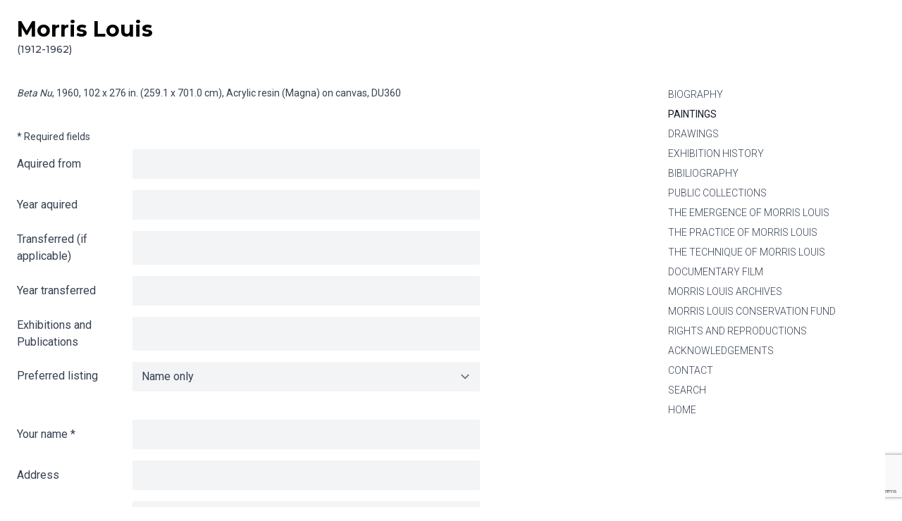

--- FILE ---
content_type: text/html; charset=UTF-8
request_url: https://morrislouis.org/paintings/info/du360
body_size: 3527
content:
<!DOCTYPE html>
<html lang="en">
<head>
	<meta charset="utf-8">
    <meta http-equiv="x-ua-compatible" content="ie=edge">
	<meta name="viewport" content="initial-scale=1.0, minimum-scale=1.0, width=device-width, shrink-to-fit=no">
	
	<title>
		Morris Louis
					| Info gathering for Beta Nu
			</title>
			<meta name="keywords" content="Morris Louis, paintings, drawings, Marcella Brenner, Marcella Louis Brenner">
				<meta name="description" content="Beta Nu, 1960, 102 x 276 in. (259.1 x 701.0 cm), Acrylic resin (Magna) on canvas">
		<meta name="author" content="Hoopycake">
		
	<link rel="shortcut icon" type="image/x-icon" href="https://morrislouis.org/storage/layout/favicon.ico">

	<link rel="preconnect" href="https://fonts.gstatic.com">
	<link href="https://fonts.googleapis.com/css2?family=Montserrat:wght@500;700&display=swap" rel="stylesheet">
	<link href="https://fonts.googleapis.com/css2?family=Roboto:wght@300;400;500&display=swap" rel="stylesheet">
		
	<link rel="stylesheet" type="text/css"
		href="/css/main.min.1c30fd4e38655c7599c3b6739afbb6c7f69f22b0615803f6d8f91571e67fa485.css"
		integrity="sha256-HDD9TjhlXHWZw7Zzmvu2x/afIrBhWAP22PkVceZ/pIU=" />
	</head>
<body>

	<div class="container mx-auto p-6 relative">
    	<a href="#main-content" class="sr-only focus:not-sr-only">Skip to content</a>

        <header class="mb-10">
    <div class="w-full lg:w-3/4 lg:pr-12 flex flex-wrap items-baseline logo">
        <a class="w-full lg:w-auto text-3xl font-bold text-black" href="https://morrislouis.org">
            Morris Louis
            <span class="block text-sm font-medium text-gray-700">(1912-1962)</span>
        </a>
                    <h1 class="sr-only">Info gathering for Beta Nu</h1>
                                            </div>
    <button id="menu-toggler" aria-expanded="false"
        class="block absolute top-9 right-6 hover:text-gray-900 z-50 lg:hidden">
        <svg id="hamburger" class="fill-current block h-6 w-6"
            xmlns="http://www.w3.org/2000/svg"
            viewBox="0 0 24 24" fill="none" stroke="currentColor">
            <title>Main Menu</title>
            <path stroke-linecap="round" stroke-linejoin="round" stroke-width={2} d="M4 6h16M4 12h16M4 18h16" />
        </svg>
        <svg id="x" class="fill-current hidden h-6 w-6"
            xmlns="http://www.w3.org/2000/svg"
            viewBox="0 0 24 24" fill="none" stroke="currentColor">
            <title>Close Main Menu</title>
            <path stroke-linecap="round" stroke-linejoin="round" stroke-width={2} d="M6 18L18 6M6 6l12 12" />
        </svg>
    </button>
</header>
        <div class="flex flex-row flex-row-reverse items-stretch">
                
        	<nav id="menu" aria-labelledby="hamburger"
    class="hidden leading-loose text-lg font-light uppercase
    absolute top-0 left-0 right-0 min-h-screen lg:min-h-0 py-40
    flex flex-col justify-between bg-white text-center z-10
    lg:block lg:w-1/4 lg:relative lg:pt-0 lg:text-left lg:text-sm lg:leading-loose">
            <a class="block text-gray-700 hover:text-gray-900 hover:font-normal
                        "
            href="/biography">Biography</a>
            <a class="block text-gray-700 hover:text-gray-900 hover:font-normal
                            lg:text-gray-900 font-normal
                        "
            href="/paintings">Paintings</a>
            <a class="block text-gray-700 hover:text-gray-900 hover:font-normal
                        "
            href="/drawings">Drawings</a>
            <a class="block text-gray-700 hover:text-gray-900 hover:font-normal
                        "
            href="/exhibition-history">Exhibition History</a>
            <a class="block text-gray-700 hover:text-gray-900 hover:font-normal
                        "
            href="/bibliography">Bibiliography</a>
            <a class="block text-gray-700 hover:text-gray-900 hover:font-normal
                        "
            href="/public-collections">Public Collections</a>
            <a class="block text-gray-700 hover:text-gray-900 hover:font-normal
                        "
            href="/the-emergence-of-morris-louis">The Emergence of Morris Louis</a>
            <a class="block text-gray-700 hover:text-gray-900 hover:font-normal
                        "
            href="/the-practice-of-morris-louis">The Practice of Morris Louis</a>
            <a class="block text-gray-700 hover:text-gray-900 hover:font-normal
                        "
            href="/the-technique-of-morris-louis">The Technique of Morris Louis</a>
            <a class="block text-gray-700 hover:text-gray-900 hover:font-normal
                        "
            href="/documentary-film">Documentary Film</a>
            <a class="block text-gray-700 hover:text-gray-900 hover:font-normal
                        "
            href="/morris-louis-archives">Morris Louis Archives</a>
            <a class="block text-gray-700 hover:text-gray-900 hover:font-normal
                        "
            href="/morris-louis-conservation-fund">Morris Louis Conservation Fund</a>
            <a class="block text-gray-700 hover:text-gray-900 hover:font-normal
                        "
            href="/rights-and-reproductions">Rights and Reproductions</a>
            <a class="block text-gray-700 hover:text-gray-900 hover:font-normal
                        "
            href="/acknowledgements">Acknowledgements</a>
            <a class="block text-gray-700 hover:text-gray-900 hover:font-normal
                        "
            href="/contact">Contact</a>
            <a class="block text-gray-700 hover:text-gray-900 hover:font-normal
                        "
            href="/search">Search</a>
            <a class="block text-gray-700 hover:text-gray-900 hover:font-normal
                        "
            href="/">Home</a>
    </nav>
            <main id="main-content" class="w-full lg:w-3/4 lg:pr-12 mb-12">

				
	<article class="prose lg:prose-sm max-w-screen-md">
		
		
		
		

		<p><em>Beta Nu</em>, 1960, 102 x 276 in. (259.1 x 701.0 cm), Acrylic resin (Magna) on canvas,
			<span class="uppercase">du360</span></p>

		
	</article>

	<form class="w-full xl:w-3/4 2xl:w-2/3 mt-10"
        id="info-form" method="POST" action="https://morrislouis.org/paintings/info/du360">

		<input type="hidden" name="_token" value="w7U1xkN6tUt4Q0jyr1MmpbGJQdJ51decPpWlY6yl">

        <p class="text-sm">* Required fields</p>
        <div class="flex flex-wrap py-2">
            <label class="w-full md:w-1/4 self-center" for="aquired">Aquired from</label>
            <input type="text" name="aquired" id="aquired" value=""
				maxlength="255"
								aria-invalid="false"
                class="w-full md:w-3/4 mt-1 md:mt-0 rounded-sm bg-gray-100 border-transparent focus:border-gray-500 focus:bg-white focus:ring-0">
        </div>
		
        <div class="flex flex-wrap py-2">
            <label class="w-full md:w-1/4 self-center" for="year_aquired">Year aquired</label>
            <input type="text" name="year_aquired" id="year_aquired" value=""
				maxlength="255"
								aria-invalid="false"
                class="w-full md:w-3/4 mt-1 md:mt-0 rounded-sm bg-gray-100 border-transparent focus:border-gray-500 focus:bg-white focus:ring-0">
        </div>
		
        <div class="flex flex-wrap py-2">
            <label class="w-full md:w-1/4 self-center" for="transferred">Transferred (if applicable)</label>
            <input type="text" name="transferred" id="transferred" value=""
				maxlength="255"
								aria-invalid="false"
                class="w-full md:w-3/4 mt-1 md:mt-0 rounded-sm bg-gray-100 border-transparent focus:border-gray-500 focus:bg-white focus:ring-0">
        </div>
		
        <div class="flex flex-wrap py-2">
            <label class="w-full md:w-1/4 self-center" for="year_transferred">Year transferred</label>
            <input type="text" name="year_transferred" id="year_transferred" value=""
				maxlength="255"
								aria-invalid="false"
                class="w-full md:w-3/4 mt-1 md:mt-0 rounded-sm bg-gray-100 border-transparent focus:border-gray-500 focus:bg-white focus:ring-0">
        </div>
		
        <div class="flex flex-wrap py-2">
            <label class="w-full md:w-1/4 self-center" for="exhibitions">Exhibitions and Publications</label>
            <input type="text" name="exhibitions" id="exhibitions" value=""
				maxlength="255"
								aria-invalid="false"
                class="w-full md:w-3/4 mt-1 md:mt-0 rounded-sm bg-gray-100 border-transparent focus:border-gray-500 focus:bg-white focus:ring-0">
        </div>
		
		<div class="flex flex-wrap py-2">
            <label class="w-full md:w-1/4 pt-2" for="listed">Preferred listing</label>
            <select name="listed" id="listed"
            	class="w-full md:w-3/4 mt-1 md:mt-0 rounded-sm bg-gray-100 border-transparent focus:border-gray-500 focus:bg-white focus:ring-0">
                <option value="nameonly">Name only</option>
                <option value="namecity">Name and city</option>
                <option value="privcoll">Private collection</option>
                <option value="privcollcity">Private collection with city</option>
            </select>
        </div>
		
		<div class="mt-6">&nbsp;</div>

        <div class="flex flex-wrap py-2">
            <label class="w-full md:w-1/4 self-center" for="name">Your name <span aria-hidden="true">*</span></label>
            <input type="text" name="name" id="name" value=""
				required aria-required="true" maxlength="255"
								aria-invalid="false"
                class="w-full md:w-3/4 mt-1 md:mt-0 rounded-sm bg-gray-100 border-transparent focus:border-gray-500 focus:bg-white focus:ring-0">
        </div>
		
		<div class="flex flex-wrap py-2">
			<label class="w-full md:w-1/4 self-center" for="address">Address</label>
			<input type="text" name="address" id="address" value=""
				maxlength="255"
								aria-invalid="false"
				class="w-full md:w-3/4 mt-1 md:mt-0 rounded-sm bg-gray-100 border-transparent focus:border-gray-500 focus:bg-white focus:ring-0">
		</div>
		
		<div class="flex flex-wrap py-2">
			<label class="w-full md:w-1/4 self-center" for="city">City</label>
			<input type="text" name="city" id="city" value=""
				maxlength="255"
								aria-invalid="false"
				class="w-full md:w-3/4 mt-1 md:mt-0 rounded-sm bg-gray-100 border-transparent focus:border-gray-500 focus:bg-white focus:ring-0">
		</div>
		
		<div class="flex flex-wrap py-2">
			<label class="w-full md:w-1/4 self-center" for="state">State</label>
			<input type="text" name="state" id="state" value=""
				maxlength="255"
								aria-invalid="false"
				class="w-full md:w-3/4 mt-1 md:mt-0 rounded-sm bg-gray-100 border-transparent focus:border-gray-500 focus:bg-white focus:ring-0">
		</div>
		
		<div class="flex flex-wrap py-2">
			<label class="w-full md:w-1/4 self-center" for="zip">Zip or Post Code</label>
			<input type="text" name="zip" id="zip" value=""
				maxlength="255"
								aria-invalid="false"
				class="w-full md:w-3/4 mt-1 md:mt-0 rounded-sm bg-gray-100 border-transparent focus:border-gray-500 focus:bg-white focus:ring-0">
		</div>
		
		<div class="flex flex-wrap py-2">
			<label class="w-full md:w-1/4 self-center" for="phone">Phone</label>
			<input type="text" name="phone" id="phone" value=""
				maxlength="255"
								aria-invalid="false"
				class="w-full md:w-3/4 mt-1 md:mt-0 rounded-sm bg-gray-100 border-transparent focus:border-gray-500 focus:bg-white focus:ring-0">
		</div>
		
		<div class="flex flex-wrap py-2">
			<label class="w-full md:w-1/4 self-center" for="email">E-mail <span aria-hidden="true">*</span></label>
			<input type="email" name="email" id="email" value=""
				required aria-required="true" maxlength="255"
								aria-invalid="false"
				class="w-full md:w-3/4 mt-1 md:mt-0 rounded-sm bg-gray-100 border-transparent focus:border-gray-500 focus:bg-white focus:ring-0">
		</div>
		
		<div class="flex flex-wrap justify-end py-2">
			<label class="w-full md:w-3/4 flex items-center">
				<input type="checkbox" name="read_terms" id="read_terms"
										aria-invalid="false"
					required aria-required="true"
					class="rounded bg-gray-200 border-transparent focus:border-transparent focus:bg-gray-200 text-gray-700 focus:ring-1 focus:ring-offset-2 focus:ring-gray-500"
					>
				<span class="ml-2">I have read and accept the
					<a href="/terms-of-use-and-privacy-policy" target="_blank"
						class="underline font-medium">Terms and Conditions</a> <span aria-hidden="true">*</span></span>
			</label>
		</div>
		
		<input type="hidden" name="recaptcha_token" id="recaptcha_token">
		
        <div class="flex flex-wrap justify-end py-2">
            <button type="submit" id="info-submit"
				class="w-full md:w-3/4 p-2 rounded-sm border-transparent text-white bg-gray-500 hover:bg-gray-600 focus:bg-gray-600">
                Submit</button>
        </div>

		<div class="flex flex-wrap justify-end py-2 text-sm">
			<p class="w-full md:w-3/4">
				This site is protected by ReCaptcha and the Google
				<a class="underline font-normal" target="_blank" rel="noreferrer noopener"
					title="Google Privacy Policy"
					href="https://policies.google.com/privacy">Privacy Policy</a> and
				<a class="underline font-normal" target="_blank" rel="noreferrer noopener"
					title="Google Terms of Service"
					href="https://policies.google.com/terms">Terms of Service</a> apply.
			</p>
			<noscript class="block w-full md:w-3/4 pt-2">
				ReCaptcha needs JavaScript to function.
				Need to know how to enable JavaScript?
				<a class="underline font-normal" target="_blank" rel="noreferrer noopener"
					title="How to enable javascript in your browser"
					href="http://enable-javascript.com/">Follow these instructions</a>.
			</noscript>
		</div>
    </form>


            </main>

        </div>
            
        <footer class="flex flex-wrap text-base lg:text-sm lg:leading-loose">
    <p class="w-full lg:w-3/4">
        <a class="underline font-medium" target="_blank" rel="noopener noreferrer"
            href="http://www.mica.edu/">Copyright &copy; 2014 Maryland Institute College of Art (MICA) / All Rights Reserved</a></p>
    <p class="w-full lg:w-1/4">
        <a class="underline font-medium" href="/terms-of-use-and-privacy-policy">Terms of Use and Privacy Policy</a>
    </p>
    <p class="w-full lg:w-3/4">
        Site design by <a class="underline font-medium" href="http://www.hoopycake.com" target="_blank" rel="noopener noreferrer">Hoopycake</a>!
    </p>
    <p class="w-full lg:w-1/4">
        <a class="underline font-medium" href="https://morrislouis.org/sitemap">Site Map</a>
    </p>
</footer>    </div>

	<script integrity="sha256-3JuEDG3NYBNEMhltwVKngRw8taqDmyrT1vnW4zSqDtY=" defer
		src="/js/main.min.dc9b840c6dcd60134432196dc152a7811c3cb5aa839b2ad3d6f9d6e334aa0ed6.js"></script>
	<script src="//www.google.com/recaptcha/api.js?render=6LfbLpwaAAAAAF09E-kijw0JxTxOX32wwAJccdxP"></script>
<script>
	function handleSubmit(event) {
		event.preventDefault();
		var that = this;
		grecaptcha.ready(function() {
    		grecaptcha.execute('6LfbLpwaAAAAAF09E-kijw0JxTxOX32wwAJccdxP', {action: 'submit'})
				.then(function(token) {
					document.getElementById('recaptcha_token').value = token;
					var form = event.target.form;
					if (form.checkValidity()) {
						form.submit();
					}
					else {
						form.reportValidity();
					}
        		});
        });

	}
	document.getElementById('info-submit').addEventListener('click', handleSubmit);
</script>

	
	<script>
	    (function(i,s,o,g,r,a,m){i['GoogleAnalyticsObject']=r;i[r]=i[r]||function(){
    		(i[r].q=i[r].q||[]).push(arguments)},i[r].l=1*new Date();a=s.createElement(o),
    		m=s.getElementsByTagName(o)[0];a.async=1;a.src=g;m.parentNode.insertBefore(a,m)
    		})(window,document,'script','//www.google-analytics.com/analytics.js','ga');

	    ga('create', 'UA-50934021-1', 'morrislouis.org');
    	ga('set', 'anonymizeIp', true);
    	ga('send', 'pageview');
	</script>	 

</body>
</html>

--- FILE ---
content_type: text/html; charset=utf-8
request_url: https://www.google.com/recaptcha/api2/anchor?ar=1&k=6LfbLpwaAAAAAF09E-kijw0JxTxOX32wwAJccdxP&co=aHR0cHM6Ly9tb3JyaXNsb3Vpcy5vcmc6NDQz&hl=en&v=PoyoqOPhxBO7pBk68S4YbpHZ&size=invisible&anchor-ms=20000&execute-ms=30000&cb=vdce3t5erp77
body_size: 48651
content:
<!DOCTYPE HTML><html dir="ltr" lang="en"><head><meta http-equiv="Content-Type" content="text/html; charset=UTF-8">
<meta http-equiv="X-UA-Compatible" content="IE=edge">
<title>reCAPTCHA</title>
<style type="text/css">
/* cyrillic-ext */
@font-face {
  font-family: 'Roboto';
  font-style: normal;
  font-weight: 400;
  font-stretch: 100%;
  src: url(//fonts.gstatic.com/s/roboto/v48/KFO7CnqEu92Fr1ME7kSn66aGLdTylUAMa3GUBHMdazTgWw.woff2) format('woff2');
  unicode-range: U+0460-052F, U+1C80-1C8A, U+20B4, U+2DE0-2DFF, U+A640-A69F, U+FE2E-FE2F;
}
/* cyrillic */
@font-face {
  font-family: 'Roboto';
  font-style: normal;
  font-weight: 400;
  font-stretch: 100%;
  src: url(//fonts.gstatic.com/s/roboto/v48/KFO7CnqEu92Fr1ME7kSn66aGLdTylUAMa3iUBHMdazTgWw.woff2) format('woff2');
  unicode-range: U+0301, U+0400-045F, U+0490-0491, U+04B0-04B1, U+2116;
}
/* greek-ext */
@font-face {
  font-family: 'Roboto';
  font-style: normal;
  font-weight: 400;
  font-stretch: 100%;
  src: url(//fonts.gstatic.com/s/roboto/v48/KFO7CnqEu92Fr1ME7kSn66aGLdTylUAMa3CUBHMdazTgWw.woff2) format('woff2');
  unicode-range: U+1F00-1FFF;
}
/* greek */
@font-face {
  font-family: 'Roboto';
  font-style: normal;
  font-weight: 400;
  font-stretch: 100%;
  src: url(//fonts.gstatic.com/s/roboto/v48/KFO7CnqEu92Fr1ME7kSn66aGLdTylUAMa3-UBHMdazTgWw.woff2) format('woff2');
  unicode-range: U+0370-0377, U+037A-037F, U+0384-038A, U+038C, U+038E-03A1, U+03A3-03FF;
}
/* math */
@font-face {
  font-family: 'Roboto';
  font-style: normal;
  font-weight: 400;
  font-stretch: 100%;
  src: url(//fonts.gstatic.com/s/roboto/v48/KFO7CnqEu92Fr1ME7kSn66aGLdTylUAMawCUBHMdazTgWw.woff2) format('woff2');
  unicode-range: U+0302-0303, U+0305, U+0307-0308, U+0310, U+0312, U+0315, U+031A, U+0326-0327, U+032C, U+032F-0330, U+0332-0333, U+0338, U+033A, U+0346, U+034D, U+0391-03A1, U+03A3-03A9, U+03B1-03C9, U+03D1, U+03D5-03D6, U+03F0-03F1, U+03F4-03F5, U+2016-2017, U+2034-2038, U+203C, U+2040, U+2043, U+2047, U+2050, U+2057, U+205F, U+2070-2071, U+2074-208E, U+2090-209C, U+20D0-20DC, U+20E1, U+20E5-20EF, U+2100-2112, U+2114-2115, U+2117-2121, U+2123-214F, U+2190, U+2192, U+2194-21AE, U+21B0-21E5, U+21F1-21F2, U+21F4-2211, U+2213-2214, U+2216-22FF, U+2308-230B, U+2310, U+2319, U+231C-2321, U+2336-237A, U+237C, U+2395, U+239B-23B7, U+23D0, U+23DC-23E1, U+2474-2475, U+25AF, U+25B3, U+25B7, U+25BD, U+25C1, U+25CA, U+25CC, U+25FB, U+266D-266F, U+27C0-27FF, U+2900-2AFF, U+2B0E-2B11, U+2B30-2B4C, U+2BFE, U+3030, U+FF5B, U+FF5D, U+1D400-1D7FF, U+1EE00-1EEFF;
}
/* symbols */
@font-face {
  font-family: 'Roboto';
  font-style: normal;
  font-weight: 400;
  font-stretch: 100%;
  src: url(//fonts.gstatic.com/s/roboto/v48/KFO7CnqEu92Fr1ME7kSn66aGLdTylUAMaxKUBHMdazTgWw.woff2) format('woff2');
  unicode-range: U+0001-000C, U+000E-001F, U+007F-009F, U+20DD-20E0, U+20E2-20E4, U+2150-218F, U+2190, U+2192, U+2194-2199, U+21AF, U+21E6-21F0, U+21F3, U+2218-2219, U+2299, U+22C4-22C6, U+2300-243F, U+2440-244A, U+2460-24FF, U+25A0-27BF, U+2800-28FF, U+2921-2922, U+2981, U+29BF, U+29EB, U+2B00-2BFF, U+4DC0-4DFF, U+FFF9-FFFB, U+10140-1018E, U+10190-1019C, U+101A0, U+101D0-101FD, U+102E0-102FB, U+10E60-10E7E, U+1D2C0-1D2D3, U+1D2E0-1D37F, U+1F000-1F0FF, U+1F100-1F1AD, U+1F1E6-1F1FF, U+1F30D-1F30F, U+1F315, U+1F31C, U+1F31E, U+1F320-1F32C, U+1F336, U+1F378, U+1F37D, U+1F382, U+1F393-1F39F, U+1F3A7-1F3A8, U+1F3AC-1F3AF, U+1F3C2, U+1F3C4-1F3C6, U+1F3CA-1F3CE, U+1F3D4-1F3E0, U+1F3ED, U+1F3F1-1F3F3, U+1F3F5-1F3F7, U+1F408, U+1F415, U+1F41F, U+1F426, U+1F43F, U+1F441-1F442, U+1F444, U+1F446-1F449, U+1F44C-1F44E, U+1F453, U+1F46A, U+1F47D, U+1F4A3, U+1F4B0, U+1F4B3, U+1F4B9, U+1F4BB, U+1F4BF, U+1F4C8-1F4CB, U+1F4D6, U+1F4DA, U+1F4DF, U+1F4E3-1F4E6, U+1F4EA-1F4ED, U+1F4F7, U+1F4F9-1F4FB, U+1F4FD-1F4FE, U+1F503, U+1F507-1F50B, U+1F50D, U+1F512-1F513, U+1F53E-1F54A, U+1F54F-1F5FA, U+1F610, U+1F650-1F67F, U+1F687, U+1F68D, U+1F691, U+1F694, U+1F698, U+1F6AD, U+1F6B2, U+1F6B9-1F6BA, U+1F6BC, U+1F6C6-1F6CF, U+1F6D3-1F6D7, U+1F6E0-1F6EA, U+1F6F0-1F6F3, U+1F6F7-1F6FC, U+1F700-1F7FF, U+1F800-1F80B, U+1F810-1F847, U+1F850-1F859, U+1F860-1F887, U+1F890-1F8AD, U+1F8B0-1F8BB, U+1F8C0-1F8C1, U+1F900-1F90B, U+1F93B, U+1F946, U+1F984, U+1F996, U+1F9E9, U+1FA00-1FA6F, U+1FA70-1FA7C, U+1FA80-1FA89, U+1FA8F-1FAC6, U+1FACE-1FADC, U+1FADF-1FAE9, U+1FAF0-1FAF8, U+1FB00-1FBFF;
}
/* vietnamese */
@font-face {
  font-family: 'Roboto';
  font-style: normal;
  font-weight: 400;
  font-stretch: 100%;
  src: url(//fonts.gstatic.com/s/roboto/v48/KFO7CnqEu92Fr1ME7kSn66aGLdTylUAMa3OUBHMdazTgWw.woff2) format('woff2');
  unicode-range: U+0102-0103, U+0110-0111, U+0128-0129, U+0168-0169, U+01A0-01A1, U+01AF-01B0, U+0300-0301, U+0303-0304, U+0308-0309, U+0323, U+0329, U+1EA0-1EF9, U+20AB;
}
/* latin-ext */
@font-face {
  font-family: 'Roboto';
  font-style: normal;
  font-weight: 400;
  font-stretch: 100%;
  src: url(//fonts.gstatic.com/s/roboto/v48/KFO7CnqEu92Fr1ME7kSn66aGLdTylUAMa3KUBHMdazTgWw.woff2) format('woff2');
  unicode-range: U+0100-02BA, U+02BD-02C5, U+02C7-02CC, U+02CE-02D7, U+02DD-02FF, U+0304, U+0308, U+0329, U+1D00-1DBF, U+1E00-1E9F, U+1EF2-1EFF, U+2020, U+20A0-20AB, U+20AD-20C0, U+2113, U+2C60-2C7F, U+A720-A7FF;
}
/* latin */
@font-face {
  font-family: 'Roboto';
  font-style: normal;
  font-weight: 400;
  font-stretch: 100%;
  src: url(//fonts.gstatic.com/s/roboto/v48/KFO7CnqEu92Fr1ME7kSn66aGLdTylUAMa3yUBHMdazQ.woff2) format('woff2');
  unicode-range: U+0000-00FF, U+0131, U+0152-0153, U+02BB-02BC, U+02C6, U+02DA, U+02DC, U+0304, U+0308, U+0329, U+2000-206F, U+20AC, U+2122, U+2191, U+2193, U+2212, U+2215, U+FEFF, U+FFFD;
}
/* cyrillic-ext */
@font-face {
  font-family: 'Roboto';
  font-style: normal;
  font-weight: 500;
  font-stretch: 100%;
  src: url(//fonts.gstatic.com/s/roboto/v48/KFO7CnqEu92Fr1ME7kSn66aGLdTylUAMa3GUBHMdazTgWw.woff2) format('woff2');
  unicode-range: U+0460-052F, U+1C80-1C8A, U+20B4, U+2DE0-2DFF, U+A640-A69F, U+FE2E-FE2F;
}
/* cyrillic */
@font-face {
  font-family: 'Roboto';
  font-style: normal;
  font-weight: 500;
  font-stretch: 100%;
  src: url(//fonts.gstatic.com/s/roboto/v48/KFO7CnqEu92Fr1ME7kSn66aGLdTylUAMa3iUBHMdazTgWw.woff2) format('woff2');
  unicode-range: U+0301, U+0400-045F, U+0490-0491, U+04B0-04B1, U+2116;
}
/* greek-ext */
@font-face {
  font-family: 'Roboto';
  font-style: normal;
  font-weight: 500;
  font-stretch: 100%;
  src: url(//fonts.gstatic.com/s/roboto/v48/KFO7CnqEu92Fr1ME7kSn66aGLdTylUAMa3CUBHMdazTgWw.woff2) format('woff2');
  unicode-range: U+1F00-1FFF;
}
/* greek */
@font-face {
  font-family: 'Roboto';
  font-style: normal;
  font-weight: 500;
  font-stretch: 100%;
  src: url(//fonts.gstatic.com/s/roboto/v48/KFO7CnqEu92Fr1ME7kSn66aGLdTylUAMa3-UBHMdazTgWw.woff2) format('woff2');
  unicode-range: U+0370-0377, U+037A-037F, U+0384-038A, U+038C, U+038E-03A1, U+03A3-03FF;
}
/* math */
@font-face {
  font-family: 'Roboto';
  font-style: normal;
  font-weight: 500;
  font-stretch: 100%;
  src: url(//fonts.gstatic.com/s/roboto/v48/KFO7CnqEu92Fr1ME7kSn66aGLdTylUAMawCUBHMdazTgWw.woff2) format('woff2');
  unicode-range: U+0302-0303, U+0305, U+0307-0308, U+0310, U+0312, U+0315, U+031A, U+0326-0327, U+032C, U+032F-0330, U+0332-0333, U+0338, U+033A, U+0346, U+034D, U+0391-03A1, U+03A3-03A9, U+03B1-03C9, U+03D1, U+03D5-03D6, U+03F0-03F1, U+03F4-03F5, U+2016-2017, U+2034-2038, U+203C, U+2040, U+2043, U+2047, U+2050, U+2057, U+205F, U+2070-2071, U+2074-208E, U+2090-209C, U+20D0-20DC, U+20E1, U+20E5-20EF, U+2100-2112, U+2114-2115, U+2117-2121, U+2123-214F, U+2190, U+2192, U+2194-21AE, U+21B0-21E5, U+21F1-21F2, U+21F4-2211, U+2213-2214, U+2216-22FF, U+2308-230B, U+2310, U+2319, U+231C-2321, U+2336-237A, U+237C, U+2395, U+239B-23B7, U+23D0, U+23DC-23E1, U+2474-2475, U+25AF, U+25B3, U+25B7, U+25BD, U+25C1, U+25CA, U+25CC, U+25FB, U+266D-266F, U+27C0-27FF, U+2900-2AFF, U+2B0E-2B11, U+2B30-2B4C, U+2BFE, U+3030, U+FF5B, U+FF5D, U+1D400-1D7FF, U+1EE00-1EEFF;
}
/* symbols */
@font-face {
  font-family: 'Roboto';
  font-style: normal;
  font-weight: 500;
  font-stretch: 100%;
  src: url(//fonts.gstatic.com/s/roboto/v48/KFO7CnqEu92Fr1ME7kSn66aGLdTylUAMaxKUBHMdazTgWw.woff2) format('woff2');
  unicode-range: U+0001-000C, U+000E-001F, U+007F-009F, U+20DD-20E0, U+20E2-20E4, U+2150-218F, U+2190, U+2192, U+2194-2199, U+21AF, U+21E6-21F0, U+21F3, U+2218-2219, U+2299, U+22C4-22C6, U+2300-243F, U+2440-244A, U+2460-24FF, U+25A0-27BF, U+2800-28FF, U+2921-2922, U+2981, U+29BF, U+29EB, U+2B00-2BFF, U+4DC0-4DFF, U+FFF9-FFFB, U+10140-1018E, U+10190-1019C, U+101A0, U+101D0-101FD, U+102E0-102FB, U+10E60-10E7E, U+1D2C0-1D2D3, U+1D2E0-1D37F, U+1F000-1F0FF, U+1F100-1F1AD, U+1F1E6-1F1FF, U+1F30D-1F30F, U+1F315, U+1F31C, U+1F31E, U+1F320-1F32C, U+1F336, U+1F378, U+1F37D, U+1F382, U+1F393-1F39F, U+1F3A7-1F3A8, U+1F3AC-1F3AF, U+1F3C2, U+1F3C4-1F3C6, U+1F3CA-1F3CE, U+1F3D4-1F3E0, U+1F3ED, U+1F3F1-1F3F3, U+1F3F5-1F3F7, U+1F408, U+1F415, U+1F41F, U+1F426, U+1F43F, U+1F441-1F442, U+1F444, U+1F446-1F449, U+1F44C-1F44E, U+1F453, U+1F46A, U+1F47D, U+1F4A3, U+1F4B0, U+1F4B3, U+1F4B9, U+1F4BB, U+1F4BF, U+1F4C8-1F4CB, U+1F4D6, U+1F4DA, U+1F4DF, U+1F4E3-1F4E6, U+1F4EA-1F4ED, U+1F4F7, U+1F4F9-1F4FB, U+1F4FD-1F4FE, U+1F503, U+1F507-1F50B, U+1F50D, U+1F512-1F513, U+1F53E-1F54A, U+1F54F-1F5FA, U+1F610, U+1F650-1F67F, U+1F687, U+1F68D, U+1F691, U+1F694, U+1F698, U+1F6AD, U+1F6B2, U+1F6B9-1F6BA, U+1F6BC, U+1F6C6-1F6CF, U+1F6D3-1F6D7, U+1F6E0-1F6EA, U+1F6F0-1F6F3, U+1F6F7-1F6FC, U+1F700-1F7FF, U+1F800-1F80B, U+1F810-1F847, U+1F850-1F859, U+1F860-1F887, U+1F890-1F8AD, U+1F8B0-1F8BB, U+1F8C0-1F8C1, U+1F900-1F90B, U+1F93B, U+1F946, U+1F984, U+1F996, U+1F9E9, U+1FA00-1FA6F, U+1FA70-1FA7C, U+1FA80-1FA89, U+1FA8F-1FAC6, U+1FACE-1FADC, U+1FADF-1FAE9, U+1FAF0-1FAF8, U+1FB00-1FBFF;
}
/* vietnamese */
@font-face {
  font-family: 'Roboto';
  font-style: normal;
  font-weight: 500;
  font-stretch: 100%;
  src: url(//fonts.gstatic.com/s/roboto/v48/KFO7CnqEu92Fr1ME7kSn66aGLdTylUAMa3OUBHMdazTgWw.woff2) format('woff2');
  unicode-range: U+0102-0103, U+0110-0111, U+0128-0129, U+0168-0169, U+01A0-01A1, U+01AF-01B0, U+0300-0301, U+0303-0304, U+0308-0309, U+0323, U+0329, U+1EA0-1EF9, U+20AB;
}
/* latin-ext */
@font-face {
  font-family: 'Roboto';
  font-style: normal;
  font-weight: 500;
  font-stretch: 100%;
  src: url(//fonts.gstatic.com/s/roboto/v48/KFO7CnqEu92Fr1ME7kSn66aGLdTylUAMa3KUBHMdazTgWw.woff2) format('woff2');
  unicode-range: U+0100-02BA, U+02BD-02C5, U+02C7-02CC, U+02CE-02D7, U+02DD-02FF, U+0304, U+0308, U+0329, U+1D00-1DBF, U+1E00-1E9F, U+1EF2-1EFF, U+2020, U+20A0-20AB, U+20AD-20C0, U+2113, U+2C60-2C7F, U+A720-A7FF;
}
/* latin */
@font-face {
  font-family: 'Roboto';
  font-style: normal;
  font-weight: 500;
  font-stretch: 100%;
  src: url(//fonts.gstatic.com/s/roboto/v48/KFO7CnqEu92Fr1ME7kSn66aGLdTylUAMa3yUBHMdazQ.woff2) format('woff2');
  unicode-range: U+0000-00FF, U+0131, U+0152-0153, U+02BB-02BC, U+02C6, U+02DA, U+02DC, U+0304, U+0308, U+0329, U+2000-206F, U+20AC, U+2122, U+2191, U+2193, U+2212, U+2215, U+FEFF, U+FFFD;
}
/* cyrillic-ext */
@font-face {
  font-family: 'Roboto';
  font-style: normal;
  font-weight: 900;
  font-stretch: 100%;
  src: url(//fonts.gstatic.com/s/roboto/v48/KFO7CnqEu92Fr1ME7kSn66aGLdTylUAMa3GUBHMdazTgWw.woff2) format('woff2');
  unicode-range: U+0460-052F, U+1C80-1C8A, U+20B4, U+2DE0-2DFF, U+A640-A69F, U+FE2E-FE2F;
}
/* cyrillic */
@font-face {
  font-family: 'Roboto';
  font-style: normal;
  font-weight: 900;
  font-stretch: 100%;
  src: url(//fonts.gstatic.com/s/roboto/v48/KFO7CnqEu92Fr1ME7kSn66aGLdTylUAMa3iUBHMdazTgWw.woff2) format('woff2');
  unicode-range: U+0301, U+0400-045F, U+0490-0491, U+04B0-04B1, U+2116;
}
/* greek-ext */
@font-face {
  font-family: 'Roboto';
  font-style: normal;
  font-weight: 900;
  font-stretch: 100%;
  src: url(//fonts.gstatic.com/s/roboto/v48/KFO7CnqEu92Fr1ME7kSn66aGLdTylUAMa3CUBHMdazTgWw.woff2) format('woff2');
  unicode-range: U+1F00-1FFF;
}
/* greek */
@font-face {
  font-family: 'Roboto';
  font-style: normal;
  font-weight: 900;
  font-stretch: 100%;
  src: url(//fonts.gstatic.com/s/roboto/v48/KFO7CnqEu92Fr1ME7kSn66aGLdTylUAMa3-UBHMdazTgWw.woff2) format('woff2');
  unicode-range: U+0370-0377, U+037A-037F, U+0384-038A, U+038C, U+038E-03A1, U+03A3-03FF;
}
/* math */
@font-face {
  font-family: 'Roboto';
  font-style: normal;
  font-weight: 900;
  font-stretch: 100%;
  src: url(//fonts.gstatic.com/s/roboto/v48/KFO7CnqEu92Fr1ME7kSn66aGLdTylUAMawCUBHMdazTgWw.woff2) format('woff2');
  unicode-range: U+0302-0303, U+0305, U+0307-0308, U+0310, U+0312, U+0315, U+031A, U+0326-0327, U+032C, U+032F-0330, U+0332-0333, U+0338, U+033A, U+0346, U+034D, U+0391-03A1, U+03A3-03A9, U+03B1-03C9, U+03D1, U+03D5-03D6, U+03F0-03F1, U+03F4-03F5, U+2016-2017, U+2034-2038, U+203C, U+2040, U+2043, U+2047, U+2050, U+2057, U+205F, U+2070-2071, U+2074-208E, U+2090-209C, U+20D0-20DC, U+20E1, U+20E5-20EF, U+2100-2112, U+2114-2115, U+2117-2121, U+2123-214F, U+2190, U+2192, U+2194-21AE, U+21B0-21E5, U+21F1-21F2, U+21F4-2211, U+2213-2214, U+2216-22FF, U+2308-230B, U+2310, U+2319, U+231C-2321, U+2336-237A, U+237C, U+2395, U+239B-23B7, U+23D0, U+23DC-23E1, U+2474-2475, U+25AF, U+25B3, U+25B7, U+25BD, U+25C1, U+25CA, U+25CC, U+25FB, U+266D-266F, U+27C0-27FF, U+2900-2AFF, U+2B0E-2B11, U+2B30-2B4C, U+2BFE, U+3030, U+FF5B, U+FF5D, U+1D400-1D7FF, U+1EE00-1EEFF;
}
/* symbols */
@font-face {
  font-family: 'Roboto';
  font-style: normal;
  font-weight: 900;
  font-stretch: 100%;
  src: url(//fonts.gstatic.com/s/roboto/v48/KFO7CnqEu92Fr1ME7kSn66aGLdTylUAMaxKUBHMdazTgWw.woff2) format('woff2');
  unicode-range: U+0001-000C, U+000E-001F, U+007F-009F, U+20DD-20E0, U+20E2-20E4, U+2150-218F, U+2190, U+2192, U+2194-2199, U+21AF, U+21E6-21F0, U+21F3, U+2218-2219, U+2299, U+22C4-22C6, U+2300-243F, U+2440-244A, U+2460-24FF, U+25A0-27BF, U+2800-28FF, U+2921-2922, U+2981, U+29BF, U+29EB, U+2B00-2BFF, U+4DC0-4DFF, U+FFF9-FFFB, U+10140-1018E, U+10190-1019C, U+101A0, U+101D0-101FD, U+102E0-102FB, U+10E60-10E7E, U+1D2C0-1D2D3, U+1D2E0-1D37F, U+1F000-1F0FF, U+1F100-1F1AD, U+1F1E6-1F1FF, U+1F30D-1F30F, U+1F315, U+1F31C, U+1F31E, U+1F320-1F32C, U+1F336, U+1F378, U+1F37D, U+1F382, U+1F393-1F39F, U+1F3A7-1F3A8, U+1F3AC-1F3AF, U+1F3C2, U+1F3C4-1F3C6, U+1F3CA-1F3CE, U+1F3D4-1F3E0, U+1F3ED, U+1F3F1-1F3F3, U+1F3F5-1F3F7, U+1F408, U+1F415, U+1F41F, U+1F426, U+1F43F, U+1F441-1F442, U+1F444, U+1F446-1F449, U+1F44C-1F44E, U+1F453, U+1F46A, U+1F47D, U+1F4A3, U+1F4B0, U+1F4B3, U+1F4B9, U+1F4BB, U+1F4BF, U+1F4C8-1F4CB, U+1F4D6, U+1F4DA, U+1F4DF, U+1F4E3-1F4E6, U+1F4EA-1F4ED, U+1F4F7, U+1F4F9-1F4FB, U+1F4FD-1F4FE, U+1F503, U+1F507-1F50B, U+1F50D, U+1F512-1F513, U+1F53E-1F54A, U+1F54F-1F5FA, U+1F610, U+1F650-1F67F, U+1F687, U+1F68D, U+1F691, U+1F694, U+1F698, U+1F6AD, U+1F6B2, U+1F6B9-1F6BA, U+1F6BC, U+1F6C6-1F6CF, U+1F6D3-1F6D7, U+1F6E0-1F6EA, U+1F6F0-1F6F3, U+1F6F7-1F6FC, U+1F700-1F7FF, U+1F800-1F80B, U+1F810-1F847, U+1F850-1F859, U+1F860-1F887, U+1F890-1F8AD, U+1F8B0-1F8BB, U+1F8C0-1F8C1, U+1F900-1F90B, U+1F93B, U+1F946, U+1F984, U+1F996, U+1F9E9, U+1FA00-1FA6F, U+1FA70-1FA7C, U+1FA80-1FA89, U+1FA8F-1FAC6, U+1FACE-1FADC, U+1FADF-1FAE9, U+1FAF0-1FAF8, U+1FB00-1FBFF;
}
/* vietnamese */
@font-face {
  font-family: 'Roboto';
  font-style: normal;
  font-weight: 900;
  font-stretch: 100%;
  src: url(//fonts.gstatic.com/s/roboto/v48/KFO7CnqEu92Fr1ME7kSn66aGLdTylUAMa3OUBHMdazTgWw.woff2) format('woff2');
  unicode-range: U+0102-0103, U+0110-0111, U+0128-0129, U+0168-0169, U+01A0-01A1, U+01AF-01B0, U+0300-0301, U+0303-0304, U+0308-0309, U+0323, U+0329, U+1EA0-1EF9, U+20AB;
}
/* latin-ext */
@font-face {
  font-family: 'Roboto';
  font-style: normal;
  font-weight: 900;
  font-stretch: 100%;
  src: url(//fonts.gstatic.com/s/roboto/v48/KFO7CnqEu92Fr1ME7kSn66aGLdTylUAMa3KUBHMdazTgWw.woff2) format('woff2');
  unicode-range: U+0100-02BA, U+02BD-02C5, U+02C7-02CC, U+02CE-02D7, U+02DD-02FF, U+0304, U+0308, U+0329, U+1D00-1DBF, U+1E00-1E9F, U+1EF2-1EFF, U+2020, U+20A0-20AB, U+20AD-20C0, U+2113, U+2C60-2C7F, U+A720-A7FF;
}
/* latin */
@font-face {
  font-family: 'Roboto';
  font-style: normal;
  font-weight: 900;
  font-stretch: 100%;
  src: url(//fonts.gstatic.com/s/roboto/v48/KFO7CnqEu92Fr1ME7kSn66aGLdTylUAMa3yUBHMdazQ.woff2) format('woff2');
  unicode-range: U+0000-00FF, U+0131, U+0152-0153, U+02BB-02BC, U+02C6, U+02DA, U+02DC, U+0304, U+0308, U+0329, U+2000-206F, U+20AC, U+2122, U+2191, U+2193, U+2212, U+2215, U+FEFF, U+FFFD;
}

</style>
<link rel="stylesheet" type="text/css" href="https://www.gstatic.com/recaptcha/releases/PoyoqOPhxBO7pBk68S4YbpHZ/styles__ltr.css">
<script nonce="K3_OOte-TB-dxVAu4NK3gQ" type="text/javascript">window['__recaptcha_api'] = 'https://www.google.com/recaptcha/api2/';</script>
<script type="text/javascript" src="https://www.gstatic.com/recaptcha/releases/PoyoqOPhxBO7pBk68S4YbpHZ/recaptcha__en.js" nonce="K3_OOte-TB-dxVAu4NK3gQ">
      
    </script></head>
<body><div id="rc-anchor-alert" class="rc-anchor-alert"></div>
<input type="hidden" id="recaptcha-token" value="[base64]">
<script type="text/javascript" nonce="K3_OOte-TB-dxVAu4NK3gQ">
      recaptcha.anchor.Main.init("[\x22ainput\x22,[\x22bgdata\x22,\x22\x22,\[base64]/[base64]/[base64]/ZyhXLGgpOnEoW04sMjEsbF0sVywwKSxoKSxmYWxzZSxmYWxzZSl9Y2F0Y2goayl7RygzNTgsVyk/[base64]/[base64]/[base64]/[base64]/[base64]/[base64]/[base64]/bmV3IEJbT10oRFswXSk6dz09Mj9uZXcgQltPXShEWzBdLERbMV0pOnc9PTM/bmV3IEJbT10oRFswXSxEWzFdLERbMl0pOnc9PTQ/[base64]/[base64]/[base64]/[base64]/[base64]\\u003d\x22,\[base64]\x22,\[base64]/CqMKGO2XCjlfCkA3CtEXDrhkgw64CWcOwecKOw5QuWcKnwq3CqcKdw4wLAXXDqMOHFkNHN8OZWsOzSCvCvmnClsOZw4otKU7CpyF+woYSP8OzeGFnwqXCocO1A8K3wrTCpxVHB8KkXGkVSMKxQjDDi8Kzd3rDrsKhwrVNT8Kbw7DDtcOUL2cHaTnDmVkTdcKBYA/CsMOJwrPCssOOCsKkw79HcMKbaMKLSWMnLCDDvChrw70iwqXDmcOFAcOgR8ONUV5kZhbChzAdwqbChWnDqSlOQ107w6prRsKzw4NnQwjCusOee8KwQMO5LMKDeXlYbAzDgVTDqcOjfsK6c8OKw7vCox7CsMKjXiQeNFbCj8KvRxYCNFAAN8Kdw73DjR/CjhHDmR4QwqM8wrXDvSnClDl4b8Orw7jDvFXDoMKUCAnCgy1MwozDnsOTwrJNwqU4fsOLwpfDnsOTNH9dThnCji0fwoIBwpR9H8KNw4PDicOGw6MIw4cEQSg/Y1jCgcKNIwDDj8OrZcKCXQjCu8KPw4bDucOUK8OBwrkuUQYwwpHDuMOMZGnCv8O0w7/CncOswpYoG8KSaEgrO0xQNsOeesKpacOKVhvCuw/DqMOCw5lYSRjDs8Obw5vDsQJBWcOhwqlOw6Jrw5kBwrfCt2sWTQXDqlTDo8OiQcOiwolQwrDDuMO6wq7DkcONAFpqWn/Dq1g9wp3DlBU4KcOKMcKxw6XDk8O/wqfDl8KiwpMpdcOKwqzCo8KcVsKvw5wIUcKHw7jCpcOsaMKLHjLClwPDhsOlw4hedHw+Z8Kew5PCgcKHwrxZw6pJw7cXwpxlwosyw6tJCMKJHUYxwo/[base64]/w7zCshxxw7pxwpgfMMOpwrnCqizCl8KiGsOjc8KGwqHDjFnDlghcwpzCo8Oqw4cPwoJGw6nCosO1VB7DjEd5AUTCkSXCngDCuSNWLhHCtsKAJCl4wpTCiUvDtMOPC8K6And7QMO7W8Kaw7fChG/ChcKnPMOvw7PCq8Klw41IAEjCsMKnw4ZRw5nDicOWEcKbfcKpwoPDi8O8wps2esOgRsKxTcOKwoUMw4FyYnxlVS/CtsO6ImnDm8Ofw61Lw67DgsOYZ03DlnxbwoLCglsUI0gsAsKBXsK3a1dMw5vDuHR1w7zCqy9YGMKQTjbDrMOPwoYKwqx5wrV2w4jCtsKJwp/DlXjChBFtw5ROYMOuYU/DjcOFH8OiMTjDgFY+wq3CumzCq8OWw4jChQRiNgbCm8Kawp5TTsKiwqF6wq3DjhHDpxIjw6oiw5ogwq3Dh3FRw4A2GcK2ZylOXA7Dm8Omf0fClMOkw69GwqNfw5jCh8OYw5wRXcObw50yemjDssKvw5stwq8IXcO3wrV+A8Kvwq/CsnPCkXzCscOCwrVuUl8Rw4wncsK7b1EtwromMcK+wqrCikxNC8KsfcK/Q8KjMcOaFi7Dtl/[base64]/SsKmK8KMwrbDsTcpe8K3wrApw6bCtn86ecKmw6oywovDvsKdw7VcwqcXMxERw7kkKi7CjMKhwpQww6bDmRtiwpYCTzlkTUvChEhOwoLDn8KUdcObIMOuC1nCr8OkwrjCs8O4w7xcw5sZAXrDpx/[base64]/Dm8OuwrJYLE/[base64]/BnsnwoNVMU8ucULCqsOsw4vDoE3DpWTDjRDCiVUIVGdLSsKXwoHCqgQfQcKNw64Gw7zDuMO/wqtbwoRKRsOJT8KWeDHDtMKHwoRtC8KHwoM4w5jCqHHCsMOJLw3ClU4DSzHCisODScKew4E+w7jDgcOkw4/[base64]/[base64]/[base64]/[base64]/wpXDg8Kww702TsOCFio+KTdVesKNA1RhKCdjCARMwoE/fsOqw48MwpbCs8OfwoxcZjxpAMKXw4pZwrnDssO2b8OXb8OWw5PCgsKxMXY5w4TCssOIP8KLNsK3wrPCh8O3w4dlVjEQf8O3Zx5wOgR0w47CmMKOXn1HSEVJAcK+woJkwrRSw7Ibw7sDw5fCvx1pKcOMwrlfcMOzw4jDthwrwpjDkFzCkcOVcHLCssOoawsdw65rw75/w49cYMKye8KnK3TCh8OcPMK6dAcdfsOLwqYkw4NCEsObZHkHwpDCkWwcXcKzLk7DrGfDiMK4w5rCslJoZMK4P8KtKQjDh8OvBSjCucOebVXCp8Kra1/[base64]/DvMOORMOCMsKqEB15DMK8NMOLHxdcBHDDosOiw7Y9W8O9eAwlAUx2w4TCg8OTSEPDtzPDtmvDuQnCp8KjwqctI8OLwrHCqTXCtcODZibDknkSdyRtUMO5csOnQmfDhxd6wqggEwrCuMKqw7XCsMK/KQk8woTDgVVGEAvCmMKYw63CsMOuw4jCm8OXw5HDjsKmwqhYZjLCvMOIZCZ/[base64]/DgsOtX8KAe8Knw4EECh7CuDTCh25nHjMsfyx+YgEHwoJEw7UCwpnDl8K/[base64]/CqXHCp8OTwrzDgU9Nw67CoRTCty7CocONXCfCqEp/w7bCiCcXw63DkcO2w5DDtw3ChsOrwpRHwpLDuw7Ck8K0LgArw77DjjDDusKFesKSOMO4NhHCs2xWdsKKWMOAKj7CnMOIw6hCJGzCrV0Od8OEw7bDusK0QsO9A8K8asOvw4rCokHDpw3DvMK2K8O9woF8woHDvTZob2DCsQzCo3JpCXdrwrvCmW/CosOYcgnCtMO+PcOGfMKBMn3DkMKrw6fDhMK4I2bDlGHDsndIwp7CiMKlw6fCt8K9wohZRQrCncK9wqVyM8OHw4TDjxDDgsO9wpvDjmhrScOTwoljMsKowqjCmkxtMVHDnRUnw7nDlMOKw6Ivd2/CnBN9w5HChV8/emjDpm9Id8OMwqw4LcOIZndrwpHCjcO1w43DucOEwqTCv3LDh8KSwq7DjXLCjMKgw4PCvcOmw7cDO2TDo8OVw6TClsOfeQASP0LDqcKfw6wiecOGRcOew48WYMO8w4c/wrrCtcKpwozDscK6w5PDnl/DsznDtG7DmsOye8KvQsOUR8OiwpHDssOpIELCqVw3w6QPwrogw5nCmsK0woxxwpjCj3smcWIswro5w4rDvyvCsBldwo3CsBh5IXfDuE5zwrPCmT7DgcOra21IH8O/w6PCjcKFw7kZGsKHw6vCrRnClAnDglwVw5ZtNFwBw6ZFwpMGw5YLP8KpLxXDisOHfC3DqXDCqibCpsK9bAQzw7vCvsOCTGfDlMOZXcOOw6AsacKDw7goRmddWgwEwr/[base64]/[base64]/Dq8KdAcOKw4lPB8K7c8Ktw6wcBsKgwppnd8Kgw7jCnSg6EhjCssOYXzVVw6VMw5LCmMKkBMKUwrZBw6PCqsOQTV8KB8OdL8O3wp/[base64]/CpcKSwodRw5PDssKSwo/[base64]/DiMKswr3DtcOGbsOyMcORLUfDgEjDhULDv8Oed0rCt8KbTBQLw4LCrnLCisKlwoXDhDHCjSETw7JuSsOiTFw6wogKPD/CnsKLwrt+w7QfeSvDu3I+wo80wrTDgUfDncKQw7d9KibDqRTCu8KMMMKZw7ZYw4UENcODwqPCikzDizfDtMKSSsOjVWjDukc0CMO9EiI9w7rCn8ORUDfDmMKww5oeQzbDs8Kew7DDg8Ohw7VSBk/DiwTCgcOvHiJRM8O/PMK7wo7CgsKqGHMNwoYawojCqMKcacK4csKGwrQ8cAnDqCY7UMOdw5N2w63DtsOxZsO8wrzCqAB5WnjDqMObw73Cqx/CgcO/IcOgF8OFXxXDpMOywqbDv8O3woTDssKJCAnDsiFrw4UxQMKEZcK4QjXDnXdidkEBwq7CmhQIfzg4Z8KYAsKBwr8Pwp9sa8KBPinDik/DqsKHahPDnBI6PMKEwpjCtGXDusKhw689WhnCu8KywoXDtX0jw7bDqwDDr8Oow43CrR/DlFLDlMOew5J0McO1H8Ktw6ZYSUnCulMDQsOJwp4ewo/Dsn3DtGPDr8OgwqHDikbCh8O5w4HDt8KjZlRuDcKswrrCtcO0SkLDhFnCl8KNf1TCmsKiWMOCwp3Dr1vDvcKpw6rCoSJhw4Enw5nCgcOowr/[base64]/DsOrw7XDnkQFwpU8Hz4Mw49Yw5HDisKoYQ0Uw6BWw5rDu8KcI8Ksw5pSw7cCMsOIwoEgwqHCkUNyC0VOwqdiwoTCpcKlwrzDq115wqp3w4/CuEvDoMO0wrEeTsOUKxPCoFQjd1zDm8OQHcKPw45AemnChypIVsKBw57CjsKFw6/CqsK2w77CpcOJKQHCpMKSV8K8woDCpTNtLcOQw6PCs8K/w7jClmXCk8OxOHVISMO9SMK/[base64]/Cr8K9wpvCk0zCsMOFw4HCo3pBYcOLwqvCjhDCi1DDl8K6UmHCvETCtcOXRkPDglswVMOGwoTDg1Q+fBDDs8K3w7kUDVwywoXDtwLDgl5oMVhrw4nCsiElEEZrbBLCvVQAwp/CuUnDginDp8K2w5vDi3kaw7ETZMOdwpPCoMK2wobCh04pw7kDw5rDrsK2QnUnwrzCrcOWwpvCgF/Cv8ODEkl1w7piEhcdw6PCnwpHw50Fw5ouVMOmawE2w6tfL8KFwqwRcsKrwoHDoMOJwooNw7vDkcOIQcOEwoTDmcKRDsOqEcKBw5wrwpnDhRxAFFDCryMMAQLDucKewonDv8O2wofChMKdw57CgVBsw5fDgMKUwr/[base64]/w63DrFvDncKewofCrF8bwqtewoHCkhXCr8KuwoRrZMOgwpPDmMOgaSvCmRFnwpbCmXMMfcOEw4kDfE/Cl8ODUEvDqcOwDcKXSsOtR8KKD0zCjcOdwpjCqcKYw5TCii5jw5I7w4hTwp5IbcOxwp10eGvCgsKGbHPCmkURNAMhSlDDvcKMw4/CpsORwp3ClX7Dij5YOTHCpmZYE8KVw4vDjcO9wovDpcOYFsO2XQrChsKlw4wpw6t+SsOZb8OeQ8KHwrpHHCVIb8KcccO2wrHChklCJWrDmsOrOhRCcsKDWsO7ISdWEMKEwolNw49nEG7CpkxKwq/CvxMNejRIwrTDjMKhw5ciMnzDnMOnwpETWCZXw4UswpZqKcK0NDfCpcOxw5jCpR8rVcO/wpcZwqYlVsKpPMOCw61uP3A5I8OhwobDsnrDnz8DwpQJw4vCgMKTwqtoWRjDo212w6xZwqzCt8K/[base64]/fA1WwosKw7PDnD/DpUttKX3CtjjCrRlwwrUiwqfDliU2w7fDgcK2w78OCVzDgmDDrsOrK1jDlMOrwokyCcOAw5zDrg0zw60+wpLCocOuwoErw6ZFe1fCvnICw7Z5wpLDtsOtHG/CpD0fHF/CmMOFwqEAw4HCgi7DmMOhw53CgcKlFwEowqZdwqJ8E8OoBsKpw6TCnsK+wrDCqMKPwrs1eBLDqUpaLTNMw4lpe8KCw6dqwoZ0wqnDhsK0csOrDh3CslrDvh/CucOrZh9Nw6rCpsKWXk7DowQuwqTCqMO5w7jDqEtNwpoEIkbCncOLwqFNwplewowWwqzCoxHCvcOOWivCg20CHG3DusOfwqfDm8KTMw9Xw6LDgMOLwq1+w6MVw7VJGRbCoxfDusK2w6XClMKWw4ZwwqvClWnDuQV/w7rDh8KNV10/[base64]/agrDvQfDtxAmQwByGUHChsOIe8K8XcKFCsO6IsOsZsOqIMOyw5HCgiAhVcOBUWMfw5jCtCHCgsOrwpPCtybDqTsBw5sxwqDCkWsjwq7CkcKXwrbDiWHDs3jDmR7Cn2k4w5/ChA47bcKwHR3CjsO1JcKMw5vDli8edcKKAGzCnTzCoz0ww69Uw4LCoHjDnm7DqwnCmWZBEcOad8OUfMO7cXPCksKqwqdbwoXDiMKGwqHDpcKtwrjCiMO0w7LDmMOCw4g1TVBzbl3Ci8KSPEldwq8Zw6YHwrPCkUjCpsOJZl/CpBHDh3HCkGhDYC/CiykOZRkiwrcdwqAEVyXDg8Oqw5bDtsK1NTdwwpNUYcKuw4sLwpJfVcO/wobChBQZw7pOwqrDnHZsw5UswpbDri3DiR/CsMOMwrnCmcKbK8OVwrrDkHZ6woE/[base64]/ChHLClDLCvcO2YcOCw5wswrRHwqQDw7zCpTzCiiVbfFwQdX3CkzTCpxzDpxtRQsKTwrgtwrrCiXLCqsK/woPDgcKMPmLCjsKLwpoMworCn8O+wqhUdMOIR8Oqwp/DosOrwrZuwogvecKKw7jCm8OlAsKewq4SM8Kwwplcfz7DsxjDscOLSMORTMONw7bDthUDUMOYVsOvwr9OwoZbw6pEw5Nkc8KdfHTCr3pvw59EH3h9AhbCocK0wqM9dMOpw5vDo8Oqw6pVBwBCOMOIw65Cw4N5EgEib2jChMKaPEnDqMOcw7YuJA/[base64]/Ds8Odw5rDhSzDm8KwEjsFCHYtwo4OwrfDiCjCj1ZMwrwxV1/CocK0TcOwYcKOwrvDqcKLwqLCnwDCnk4Hw7/DrMK7wo51XsOsEWbCq8O6UWXCvxNNw6xIwpoTCUnClVZmw6jCksKswr4pw5VgwqbDq29sQsKYwrB8wphCwoBibwrCoHDDqDpAw4rDm8K0wr/CqyJRwqFTaR7DqRjClsOWJ8O3w4DDhyrCosK3wpUlwqdcwrE0FQ3ChVEIdcOlwqEgFX/Co8Kgw5ZZw40ET8KmL8K8YAILwpkTw6Flw6ohw61ww7cJwqTDjMKEMsOCfsOQw5FobsKvAsKwwrd/wr7CuMObw5vDrGjDl8KgbSgicMKxwpfChsOcNsOywr3CkhsKwr4Nw68XwqrDkEHDuMOlL8ObYcK4ScOjBMOoFcO7wqXCt1TDpcKJw4rCnBTCvFXCoGzDhQPDlcKTwo9iFMOICMKxGMK3w5JWw6ljwrEqw4o0w5MMwpVpI0NkVsKpwrgxw5/CoS0GAGopw77CowYBw7Qkw4YywqHCjsOGw57Cly1Dw6BJPsKnGsO6Z8KUTMKaf13CswR/TCBkw7nDucOtRMKFNRXDtsO3GMOWw4gtwrrCjHbCmsO/wr7CugvCosKtwr/DlG7DmWjCisOlw7/Dj8KFYcOoFMKdwqQtO8KWw50Jw6/Cs8KMYMOMwojDrlRxwqTCsiENw4QqwqLCiBQOwoXDrcOTw6t/NcK1UcOCWDzCsg1oSEcNGsKqTsK1wqYtGWPDtxPCu3PDvcOIwrrDtyBbwoDCq0vDpzvCv8K4TMO8KMKJw6vDo8OLW8Kow7zCvMKdLMKWw51BwpcxIMKnbMK/VsOqw412Z0bClMKqw4LDq0FeEkHCksKqasOewptiIcK7w4LDtsKQwrHCncK7wo/CmzzCpMKkS8K4IsO9UMOqwpMlFcOKwpMPw7NAw6YaVG/[base64]/Dp2TDnQPDnsKGbsOXMnUHw4zChMKKw5YtGnd5wrDDuQzCrcO0TcO8wrxORU3DqT/[base64]/Cj0bDisKbwokjw4BMIlnCp8Kgw4vDinDCgcOBTsObDVVywqnCqCQxYycFwp5bw5bCkcObwobDpMOEwrjDrWnDhsK0w7gew4Urw4VwF8KLw6/CrUTCqA/Cnj9cDcKlasKxKm0fw4UZb8KYwpEpwp1ZS8KZw5o+w6RbW8OAw617G8KvJ8Ozw6wwwo86N8ODwrVkbUxjfWd+wpUUDS/DjmFwwqbDpnvDssKdQyLCsMKWwqDDnsOzw54zwqVyKB4jCyddPMO8w4cdbVQqwpVmWsKGwr7Dl8OESQ3Dg8K5w7obLy3ClDBjwpBdwrUfL8K/[base64]/EcOHwojCtVcTSMOLBsOlWcK8w4nDlMOEw57CrWseWMOvKcK5cjo8wqfCh8K1dsKmbcOsUHdBwrPDqC4FezgbwoDDhAvDosKiw6bDo1zCgMOUKRjCqMKOEsKdwpfDrmZsQMKiNsOYeMK7SsOqw5rCmnfClsOKY10gwrR0C8OiPl8/[base64]/wrhqwrpgOcOTw5vClTPCuMKPd087GMKCwq7DlDBVwoBqY8KlJMOFRy/Ct3xEF2fClGs8w4AeJ8OtUcKBw7/CqnXDnzbCp8KHUcOtw7PCmUfCjw/Dsk3Cq2lPf8KDw7zCiSspw6JJw77DlgRWWHZvAgwAwozDmDPDhMOCCj3CucOfGh5ywqclwr57woE6wpnCt1Qxw5bDmQXCp8ODP13CiA4TwqvChBoKFX/[base64]/DqMO+wqRGw5XCtCwWJhrCuFILFFHDoDoyw7wtLB/CnsORwpvCmzN6w6pIwrrDt8KOwpnCpVnClMOKw6ArwqfCp8OvSMKEMx8sw7g0FcKRUMK5ZXlqXsK5wr3CqzLCgHoFw4dTA8K6w7HDp8Oyw6lfYMOLwozCg0DCui8UUUgGw7pfLlXCqsKvw5luPBBsOkFHwrdqw60CKcKrHxVbwp9lw6NSXGfCvsORwqAyw7/DvlApWcK+XFVZaMOew4vDiMOQK8KyLcOde8O9w4M/SCtLwoBNfF/CuRrDoMKkw5obw4Bowq0nfHLCuMKAXzARwqzDhMKSwqcgwr3DqsOpw7YceyElw5wEw4/CkMKzesOjwoRdS8KWw4plJ8OEw4VpdBnDg1nCuQLCk8KXWcOZw5PDkz5Ww4USw7USwpFEw5Vgw7FowrcrwrnCrhLComjCgVrColFBwplVGsKywoBIIyFPORcMw5FNw7IFwpfCvWFsSMKCXMKaXMOHw6LDtWBJOsKvwq3CvMKBwpfCpsKdw5/CpFpSw4RiGzbCp8OIwrBPIMOtAm9Xw7UFc8Ogw4zCgE8Gwo3Cm0vDpsOLw49KHh/DlsKfwpxnGXPDvsKXD8KVH8Kyw7gow4FgIkzCgcO1AMOfNsO1OWrDhnsNw7XCmsOxEEbCtUTCjHdGw7XCqXEeIcOQEsOVwrrCo0sswpLDgVzDkX/Cq0nDslTCoxjDo8KUwrElB8KScFvDji/Co8OPAcOQdFrDgEfDsXvDnnPCmcOlfH5OwroCwqzDgcKBw5XCtnjDvMOLw4PCtcOSQTjCtXHDqcONGsKafsKRUMK0L8OQw4nDjcOpwo52I3vDrD7DpcKdEcKHwoTCsMKPA3gbAsO5w4B4LjAqwo51NAPChcOmOcKgwroaXcKNw4kHw7PDmMK2w4/[base64]/Cn8Kuw5rCgcK4wo5ew5zDgMO/Yz11aMKAPcKYBlVewrfDhMORDsOxdh49w4fCgX/[base64]/[base64]/Cn2RJFcKTwolyacKwwrLCk8OPwrLCrjFKwot3w50Cw6AxeRDCiXYgG8KXw4/[base64]/[base64]/[base64]/[base64]/wovCiG/[base64]/Cv28ew5ZdWMOOwpo0wpswTw5ywoY1DxkaXCvDksK2w7wzw5HDjWpoF8O5QsK0wqMWBhrCsGUKw5gwRsOwwoprR0fDgMOEw4J9c29owoXDh1lqOnRew6NiVMKoCMOaLH4GTcO8JH/DslXCmmB3MSJCfcOgw5fCh29uw4wIBWEqwo5lSHfCvwfCt8OGant8QsKTMMO/[base64]/Di8OpOsKfw40Kw6sLBX9bZ8KfAsKAw7zDuMKhEcKzwqgIwozDsjLDucOewo7DtHg3w6kew4TDhMKJMkorKMOeZMKCXcOHwo1Ww5QyJQ3Cmm5kdsKjwpoXwrDDkTTCqyLDlgLCoMOzwrDCl8OyRRIzNcOrw5/Dq8O1w7/DtcOxakTCr1HCm8OXWMKHwptRwqfChsONwqJ2w65PUykJw7vCsMOxDMKMw6VHwo3Ck1/[base64]/DqsOeJTNbLMOGIWhVScOmC3/DvyNNw63ChkFXwrPDiT/CsDgdwpoBwqDDusO4w5LDig07RsO4XsKUNTxaXBvCnh7Cl8KmwpTDuzVzw53Dh8KpD8KvNcOPR8KzworCgmzDuMO9w4ZJw69UwpfClgPCjjwQP8K/w6PCscKkwqA5XcOlwojCmcOrKRXDgQfDlxzDhBUlL1bCgcOrwqJOBWDDvwhQJE55wpR0w4rDtDRfQ8K+w7lYJcOhOjAdw5UaRsKvwqcewoFeEU5gdsKvwqF/Zh3Dv8KGC8OJw6wJB8K+wqc0QzfDvXfCukTDtk7DhEF4w4AXT8O/wpMyw64BS2PDjMOeAcKPwr7Dl1HDiVxcw5TDqm/Dpk/CpMOgwrTCtR84RlnDnMOnwqx4wqhcDcK9MFHCjMKywqrDoC5SL2jDvcOIw611Dn7ChMOiw6N/[base64]/[base64]/DtwBYwpoTVQXDiWbDocKnwrLDk0HDkWfDqsKDw4XDncOcwo3Cjz8MacOKcMKzNWfDniHDokLDlsKbGijCvlxRwoBrwoXCgsOvC10CwoE+w7TCuE3DikjDvC3DpsO+AR/CrGkoNUQzw7N/w77Ch8ONfj8Fw7AeUkh6SXAQWxnDvcKjw7XDmXvDrEZkHkxfwqvDjUPDiS7CusK8L1PDusKDYzvCgMOHPWgaUgVqHmV7a2PDlwh9woFpwr4NL8OCXsKmwoTDqx5pPcOHXW7Cv8K4wq7CvcO9wo/Cm8OVwoLDtx3Dr8K7a8Kbw7d2w63CuUHDrlnDjXQIw7Vxb8OCT3zDgsKNwrsUc8KERUrCohBFw5zDhcOAEMKKwpJ+LMOcwpZleMOOwr40KMKtHcOnOnl+wo/DphDDqMOOMsKmwrrCosO7wqNOw4PCqlvCgsOtw47CuAbDtsKywqtEw4bDj050w6N/G1fDvMKewrvCrgsKP8OGTsKrMjRRDWDDq8K6w4zCj8KOwrJ9w4vDucOTUyYawonCm0bCvsKhwpomMcKgwqnDlsKrIxzDpcKmEnHCnREhwr/DgAEsw4FSwrIcw5E+w6jDjcORScKNw6oPS1RjA8OVw4pzw5IJUTMeQyLDr3rCkENMw5rDjxhhCkUTw5Jdw5jDksOnLMKYw4jChMKtIsKkF8K5wogsw6vDn0tGwpMCwoRLQcO1worCuMOoZkfCjcOzwoZ5HsOowqXClMKxKMOFwqZLey/CiWklw5XDixjDscO8JMOiFgRlw4/Cvzgnw7JhFcK3PB3CtMK8w6Eww5DCtMKkUcKgw6leM8OCBcO5wqlMwpxmw6fDssORwoEawrfCosOcwonCnsKGPcOXwrcGaVwRbcKBVSTCk27Dpm/DgcKUSA03wotawqgUwqjCindKw4XCnMO7wrABXMK+woHDhBB2woM8Th7CrG4KwoEXOCAJBSPCvnwYKUEWw49vw6MSwqHCoMO9w6/[base64]/Dqg0Uw7zCvknCrGUqw6ZYSBcwKTRLw7hPYBl9w7HDgAgMIMOYRMKJMg9MbB/[base64]/DgA4fO0nDp8KkeTPDrMOPwqQMw71aeMOZXDNETcOPEX98w7R0wpgfw6XDo8OGwrcBFTt9woF/M8OIwrHCukl8Vzxgw6cIFVbCtsKSwqNqwpQFw4vDn8Kww6J1wr5CwpTDpMKiwqDCsm3Dk8KgbCFHK3FNw5FnwpRobcONw4fDqn08OFbDvsK4wrhPwpAzd8O2w4dIfXzCuz5Iwo8Dwr7ChgnDunwzw5/[base64]/DsUPClcKnw7MBwrXDnzvDp2JxVcKsw4dtwoTCi8Kvw5nCn3jDjsKBw6ckchbChcOnw7HCgVHCisOfwqzDnQbDkMK3YMKiamwrRELDnwfCgsKEe8KHZcKFYU9JVB17w4g0w6XCssKGG8K4F8Kcw4hMWz5bwqBHaxHCkBBVREHCqRzCqMK2wovDm8Oow5tQCk/DksKVw6nDgGcPwr4VDMKCw7/DnRnClDpROcOBwqU7F3IRLcOlBMKKBjvDuAzChiZnw4vCjn8kw5DDiABtw7nDkTonWTYSEGDCqsKiDlVVKsKXYiAawotcJwoPfn9HDFMcw6HCicKPwqjDqyzDhyVtwr8bwojCq0LCpsOOw6QqGxMSJMOYw47Dg1JJw5bCucKGbnPDusOmOcKqw7EJwofDhGUDaxtxI1/CsWx/[base64]/CvSTDu8OtwoM/[base64]/PMOCw7A3wrZkEW0bIcOHwoI5X8OFwrpfe8OOwoIPw6bCiyvCngVLG8K7worCusKww5TDv8ODw67DtcKqw4XCvsKAw65iwoxtAsOgR8KXw5Jlw6nCtw9xKEoxBcOqCRRaSMKhFj7DkhZiD1UCw4fCtcO/w7/ClsKHMcOsYcKsViMew6Upwp/Cm3hte8KYdV7DhVLCoMKsO0jCi8KWLMONUlxGGsODCMO9HWbDtQFjw6Izwqkva8Omw4jCucK/wpnCuMKLw7wXwrF4w7PDn27Cj8OrwrXCgjvCkMOvwpZMWcKjGS3CqcO7FcKWU8Krw7fCtTDChcOhT8KyIBsgw4zCqcOBw6AlDsKMw4LCsC3Di8KuE8Kcw5lKw5/[base64]/Do1DCksOQwoRcN8KDwoXDl8K+XzwaRMKgw4HChiRaXWY3w4nDgMKWwpAzIDTDrMKqw5nDrMOrw7fChBdbw7N2w7DDtSrDnsOeOlkaLEAhw4V5IsKpw5VZI2rDtcK8w5rDllA5QsKJCMOYw6oGwrxoAsOPIWbDnjA9VMOiw7NuwqozQ39mwrJWTW/Coi7Du8KXw4YdPMKKKUHDrcO3wpDCpCfCmcKtwoXCq8OfGMO3M1nDt8KSw57CijE/S13CpEbDojXDv8KmWlt1d8K2MsOPa2smBBQbw7VZfDLCvnVXJXxbPcO+dSvCm8OuwqnDhW47LcOQRQLCmBTCmsKTEGZTwrxwLVnCl2c9wrHDtDXDkMKSfSrCpMOlw65kBMO9I8OHbCjCoA0LwqLDrgPCo8Kzw5HDsMK5HUdHw4Nbwqs1NcOCBsO/wojCu35Nw6TDsm9Lw5rCh1vCp1c7w44GfsKPTMKwwqRiMTrDjxY/AMKaJUTCpMKLw4Btwr5Yw5YgwqvCkcKPw4nDmwbDgjVqX8OudngRR0TDuj1dwprDmlXCj8KKLER4w70beFgBw67DkcOgOFfDjhcvWcKyD8KnAsOzYMOkwpMrwpnCvgQCYkjDnmHDsHrCmmZRasKjw5gcJ8O6Fn0nwprDjMKqP2VrcMOkJcKGw5HCkQPCiEYBFmU5wr/Ci0/DnULDmGl7KyZXw5fCsEDDtsOEw7wEw7haBlxaw7EmE01+FsO+w5Ylw6kRw68fwqLDhcKTw4rDhBTDoj7DvMK2N3JXYG3Ck8O3wq/CrBDCpy1VWibDusOdfMOfw6FJUcKZw7/DjsK/[base64]/BsKcFsOHwp8MV8Kyw7rCvT1cPURTaMKkLsOMw7lfGGHDjX8vBMOywrvDuH3DlDFxwp/DjAnCksKYw7DDmykreFIMC8KcwoMsFsKGworDkcKjw53Dtj0mwoZVWnRIN8O1wojCnVU7XcK+wp7ChAN9QlzDjDhPRMKkB8KATUXCmMOzbMKlwpo9wprDi2/ClQ9bYyBALCTDhsOwEW/DpsK5BsKKJGVfacOMw4dHe8K5w6hrw6zCmCbCp8KRX2LCgSzDjFjDuMKxw5Z2ZcKRwrLDscOFBsOdw5nDjMKSwqV1wqfDgsOHOBolw4zDll0YSw7Ch8OeJMO6J1k7QMKRSsKKRkZsw6QNAA/CkBbDsnHDmcK/[base64]/[base64]/DpsK6wo3CjnZTw6vChcKMTcO5PMKWw7TDsMOfacOHajULbEnDrwYNw6Y9worDoX/[base64]/[base64]/DlsKBw502X8OFJlHDoAXDhsOzwr/DgGjCiEjDh8KNw4XCownDiiPDlivCvMKew4LCt8OCFMKXw7EwZ8OARcK/AcOHLsKQw4INw5kfw5HDqcKywrVJLsKDw7bDlCpoeMKrw7lrwoonw652w7JxE8OXCcOqDMO8LBMEZxVlSDvDsATDrcOdCcOAwrZBbTVkHMOZwrTDuAnDmFx/PcKnw6jCm8Oww5jDrMOYcMOjw5bDph/[base64]/[base64]/CmlbDlW88woRSw5wGwpvClUTCj8KuRHXDqcOiRWHCvHTDm2N5w7LDni5jwponwrLDgkgGw4V8T8OvW8ORwrfDlhZfw6TCnsO6I8OLwpN+wqMawqfCg3g+Ym/DpDHDtMKvwrvCvEDCtykGVz94IsKGw7QxwpvCvsKaw6jDpgzCtlQvwplAJMK6woHDuMO0w4jCkChpwq9/EMONwrHCs8K/LXgJwp0tD8OzSMK4w64EZTzDvmIRw7LCscKgc2gDXkrCk8K2JcO/wpXDmcKfHcKew6EEBsO2PhDDll/DlMK/[base64]/w7dvw5FQw67DhsKTScK1w5FYw5PDtsKLEFXDgwhQw6TCj8OPGBDCnT7DusKDRcOuKVTDgcKOWsKFAQgYwqU6EcKFfnk/wowaeSRCwqI1wp5uK8KTH8OVw7dfWFTDnQvCuwU3wrTDqcKMwqlQZ8KSw7vDtwTDrQXCrGNXMsKTw7vDpDPCvsOxA8KBNcKkw5UtwrcSO0hib1jDgMO/[base64]/DjsOuYcK+wrvDoATCisKOwrLCl2VZM8K+BMKsw5rDk2XDj8K6a8K5w4PCjsKnCENRw5bCqF/DtQjDnmlne8OVQ3A3GcOtw4bCg8KES17CuiTDnC3CjcKQwqVswrEef8OZwrDDkMKKw7MowoxnXsOuJB87wrAHbBvCn8OeYsK4w5LCjEtVOSjDqFbDtcK+w6DDo8O5wq/DkHQCw57DiRnCgsK1w4sMw7rDtQ9TCcKgE8Kow4fCh8OgNFPCtWdIw4HChsOLwqtAw6rDp1/DtMKDBwIKKhUgdi42QsKyw7TCoQJSVsOswpY7CMKYflHClsOGwoLCosOAwrJFPlkkEG0MUA5hUcOgw54ACQnCksO8DMO3w6YcX1fDmhHDi17CmMOwwrPDmFtEA3svw6JKHR3DggNYwqcuHsK2w7LDvkHCucOmw4pOwrTCqsKxcMO4\x22],null,[\x22conf\x22,null,\x226LfbLpwaAAAAAF09E-kijw0JxTxOX32wwAJccdxP\x22,0,null,null,null,1,[21,125,63,73,95,87,41,43,42,83,102,105,109,121],[1017145,420],0,null,null,null,null,0,null,0,null,700,1,null,0,\[base64]/76lBhn6iwkZoQoZnOKMAhnM8xEZ\x22,0,0,null,null,1,null,0,0,null,null,null,0],\x22https://morrislouis.org:443\x22,null,[3,1,1],null,null,null,1,3600,[\x22https://www.google.com/intl/en/policies/privacy/\x22,\x22https://www.google.com/intl/en/policies/terms/\x22],\x22epq2uVWXUgIp/9yBoqLpTD3o6xtTHGCz/g96CoxagoQ\\u003d\x22,1,0,null,1,1768919232356,0,0,[116,255,124,11],null,[18,132,200,236],\x22RC-lSpnZsvBmisYoA\x22,null,null,null,null,null,\x220dAFcWeA5a9XCrukixNYmtpADlOYDZv3yfdh6tAZMWpdOM92Jh5XVNq1Jv_CvSHyUlqsEB_gHD2CLwHDxNG_DmK8FAFDjMcDws6Q\x22,1769002032574]");
    </script></body></html>